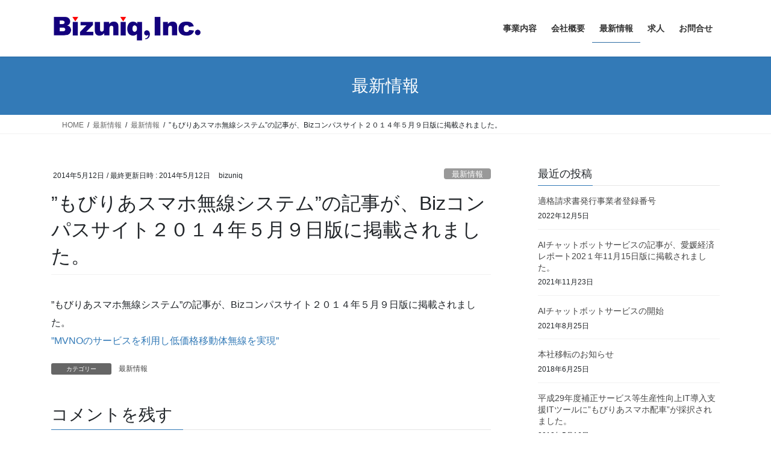

--- FILE ---
content_type: text/html; charset=UTF-8
request_url: https://bizuniq.jp/2014/05/12/%E3%82%82%E3%81%B3%E3%82%8A%E3%81%82%E3%82%B9%E3%83%9E%E3%83%9B%E7%84%A1%E7%B7%9A%E3%82%B7%E3%82%B9%E3%83%86%E3%83%A0%E3%81%AE%E8%A8%98%E4%BA%8B%E3%81%8C%E3%80%81biz%E3%82%B3/
body_size: 10202
content:
<!DOCTYPE html>
<html lang="ja">
<head>
<meta charset="utf-8">
<meta http-equiv="X-UA-Compatible" content="IE=edge">
<meta name="viewport" content="width=device-width, initial-scale=1">
<title>”もびりあスマホ無線システム”の記事が、Bizコンパスサイト２０１４年５月９日版に掲載されました。 &#8211; ビズニック株式会社</title>
<meta name='robots' content='max-image-preview:large' />
<link rel="alternate" type="application/rss+xml" title="ビズニック株式会社 &raquo; フィード" href="https://bizuniq.jp/feed/" />
<link rel="alternate" type="application/rss+xml" title="ビズニック株式会社 &raquo; コメントフィード" href="https://bizuniq.jp/comments/feed/" />
<link rel="alternate" type="application/rss+xml" title="ビズニック株式会社 &raquo; ”もびりあスマホ無線システム”の記事が、Bizコンパスサイト２０１４年５月９日版に掲載されました。 のコメントのフィード" href="https://bizuniq.jp/2014/05/12/%e3%82%82%e3%81%b3%e3%82%8a%e3%81%82%e3%82%b9%e3%83%9e%e3%83%9b%e7%84%a1%e7%b7%9a%e3%82%b7%e3%82%b9%e3%83%86%e3%83%a0%e3%81%ae%e8%a8%98%e4%ba%8b%e3%81%8c%e3%80%81biz%e3%82%b3/feed/" />
<script type="text/javascript">
/* <![CDATA[ */
window._wpemojiSettings = {"baseUrl":"https:\/\/s.w.org\/images\/core\/emoji\/14.0.0\/72x72\/","ext":".png","svgUrl":"https:\/\/s.w.org\/images\/core\/emoji\/14.0.0\/svg\/","svgExt":".svg","source":{"concatemoji":"https:\/\/bizuniq.jp\/wp-includes\/js\/wp-emoji-release.min.js?ver=6.4.7"}};
/*! This file is auto-generated */
!function(i,n){var o,s,e;function c(e){try{var t={supportTests:e,timestamp:(new Date).valueOf()};sessionStorage.setItem(o,JSON.stringify(t))}catch(e){}}function p(e,t,n){e.clearRect(0,0,e.canvas.width,e.canvas.height),e.fillText(t,0,0);var t=new Uint32Array(e.getImageData(0,0,e.canvas.width,e.canvas.height).data),r=(e.clearRect(0,0,e.canvas.width,e.canvas.height),e.fillText(n,0,0),new Uint32Array(e.getImageData(0,0,e.canvas.width,e.canvas.height).data));return t.every(function(e,t){return e===r[t]})}function u(e,t,n){switch(t){case"flag":return n(e,"\ud83c\udff3\ufe0f\u200d\u26a7\ufe0f","\ud83c\udff3\ufe0f\u200b\u26a7\ufe0f")?!1:!n(e,"\ud83c\uddfa\ud83c\uddf3","\ud83c\uddfa\u200b\ud83c\uddf3")&&!n(e,"\ud83c\udff4\udb40\udc67\udb40\udc62\udb40\udc65\udb40\udc6e\udb40\udc67\udb40\udc7f","\ud83c\udff4\u200b\udb40\udc67\u200b\udb40\udc62\u200b\udb40\udc65\u200b\udb40\udc6e\u200b\udb40\udc67\u200b\udb40\udc7f");case"emoji":return!n(e,"\ud83e\udef1\ud83c\udffb\u200d\ud83e\udef2\ud83c\udfff","\ud83e\udef1\ud83c\udffb\u200b\ud83e\udef2\ud83c\udfff")}return!1}function f(e,t,n){var r="undefined"!=typeof WorkerGlobalScope&&self instanceof WorkerGlobalScope?new OffscreenCanvas(300,150):i.createElement("canvas"),a=r.getContext("2d",{willReadFrequently:!0}),o=(a.textBaseline="top",a.font="600 32px Arial",{});return e.forEach(function(e){o[e]=t(a,e,n)}),o}function t(e){var t=i.createElement("script");t.src=e,t.defer=!0,i.head.appendChild(t)}"undefined"!=typeof Promise&&(o="wpEmojiSettingsSupports",s=["flag","emoji"],n.supports={everything:!0,everythingExceptFlag:!0},e=new Promise(function(e){i.addEventListener("DOMContentLoaded",e,{once:!0})}),new Promise(function(t){var n=function(){try{var e=JSON.parse(sessionStorage.getItem(o));if("object"==typeof e&&"number"==typeof e.timestamp&&(new Date).valueOf()<e.timestamp+604800&&"object"==typeof e.supportTests)return e.supportTests}catch(e){}return null}();if(!n){if("undefined"!=typeof Worker&&"undefined"!=typeof OffscreenCanvas&&"undefined"!=typeof URL&&URL.createObjectURL&&"undefined"!=typeof Blob)try{var e="postMessage("+f.toString()+"("+[JSON.stringify(s),u.toString(),p.toString()].join(",")+"));",r=new Blob([e],{type:"text/javascript"}),a=new Worker(URL.createObjectURL(r),{name:"wpTestEmojiSupports"});return void(a.onmessage=function(e){c(n=e.data),a.terminate(),t(n)})}catch(e){}c(n=f(s,u,p))}t(n)}).then(function(e){for(var t in e)n.supports[t]=e[t],n.supports.everything=n.supports.everything&&n.supports[t],"flag"!==t&&(n.supports.everythingExceptFlag=n.supports.everythingExceptFlag&&n.supports[t]);n.supports.everythingExceptFlag=n.supports.everythingExceptFlag&&!n.supports.flag,n.DOMReady=!1,n.readyCallback=function(){n.DOMReady=!0}}).then(function(){return e}).then(function(){var e;n.supports.everything||(n.readyCallback(),(e=n.source||{}).concatemoji?t(e.concatemoji):e.wpemoji&&e.twemoji&&(t(e.twemoji),t(e.wpemoji)))}))}((window,document),window._wpemojiSettings);
/* ]]> */
</script>
<style id='wp-emoji-styles-inline-css' type='text/css'>

	img.wp-smiley, img.emoji {
		display: inline !important;
		border: none !important;
		box-shadow: none !important;
		height: 1em !important;
		width: 1em !important;
		margin: 0 0.07em !important;
		vertical-align: -0.1em !important;
		background: none !important;
		padding: 0 !important;
	}
</style>
<link rel='stylesheet' id='wp-block-library-css' href='https://bizuniq.jp/wp-includes/css/dist/block-library/style.min.css?ver=6.4.7' type='text/css' media='all' />
<style id='pdfemb-pdf-embedder-viewer-style-inline-css' type='text/css'>
.wp-block-pdfemb-pdf-embedder-viewer{max-width:none}

</style>
<style id='classic-theme-styles-inline-css' type='text/css'>
/*! This file is auto-generated */
.wp-block-button__link{color:#fff;background-color:#32373c;border-radius:9999px;box-shadow:none;text-decoration:none;padding:calc(.667em + 2px) calc(1.333em + 2px);font-size:1.125em}.wp-block-file__button{background:#32373c;color:#fff;text-decoration:none}
</style>
<style id='global-styles-inline-css' type='text/css'>
body{--wp--preset--color--black: #000000;--wp--preset--color--cyan-bluish-gray: #abb8c3;--wp--preset--color--white: #ffffff;--wp--preset--color--pale-pink: #f78da7;--wp--preset--color--vivid-red: #cf2e2e;--wp--preset--color--luminous-vivid-orange: #ff6900;--wp--preset--color--luminous-vivid-amber: #fcb900;--wp--preset--color--light-green-cyan: #7bdcb5;--wp--preset--color--vivid-green-cyan: #00d084;--wp--preset--color--pale-cyan-blue: #8ed1fc;--wp--preset--color--vivid-cyan-blue: #0693e3;--wp--preset--color--vivid-purple: #9b51e0;--wp--preset--gradient--vivid-cyan-blue-to-vivid-purple: linear-gradient(135deg,rgba(6,147,227,1) 0%,rgb(155,81,224) 100%);--wp--preset--gradient--light-green-cyan-to-vivid-green-cyan: linear-gradient(135deg,rgb(122,220,180) 0%,rgb(0,208,130) 100%);--wp--preset--gradient--luminous-vivid-amber-to-luminous-vivid-orange: linear-gradient(135deg,rgba(252,185,0,1) 0%,rgba(255,105,0,1) 100%);--wp--preset--gradient--luminous-vivid-orange-to-vivid-red: linear-gradient(135deg,rgba(255,105,0,1) 0%,rgb(207,46,46) 100%);--wp--preset--gradient--very-light-gray-to-cyan-bluish-gray: linear-gradient(135deg,rgb(238,238,238) 0%,rgb(169,184,195) 100%);--wp--preset--gradient--cool-to-warm-spectrum: linear-gradient(135deg,rgb(74,234,220) 0%,rgb(151,120,209) 20%,rgb(207,42,186) 40%,rgb(238,44,130) 60%,rgb(251,105,98) 80%,rgb(254,248,76) 100%);--wp--preset--gradient--blush-light-purple: linear-gradient(135deg,rgb(255,206,236) 0%,rgb(152,150,240) 100%);--wp--preset--gradient--blush-bordeaux: linear-gradient(135deg,rgb(254,205,165) 0%,rgb(254,45,45) 50%,rgb(107,0,62) 100%);--wp--preset--gradient--luminous-dusk: linear-gradient(135deg,rgb(255,203,112) 0%,rgb(199,81,192) 50%,rgb(65,88,208) 100%);--wp--preset--gradient--pale-ocean: linear-gradient(135deg,rgb(255,245,203) 0%,rgb(182,227,212) 50%,rgb(51,167,181) 100%);--wp--preset--gradient--electric-grass: linear-gradient(135deg,rgb(202,248,128) 0%,rgb(113,206,126) 100%);--wp--preset--gradient--midnight: linear-gradient(135deg,rgb(2,3,129) 0%,rgb(40,116,252) 100%);--wp--preset--font-size--small: 13px;--wp--preset--font-size--medium: 20px;--wp--preset--font-size--large: 36px;--wp--preset--font-size--x-large: 42px;--wp--preset--spacing--20: 0.44rem;--wp--preset--spacing--30: 0.67rem;--wp--preset--spacing--40: 1rem;--wp--preset--spacing--50: 1.5rem;--wp--preset--spacing--60: 2.25rem;--wp--preset--spacing--70: 3.38rem;--wp--preset--spacing--80: 5.06rem;--wp--preset--shadow--natural: 6px 6px 9px rgba(0, 0, 0, 0.2);--wp--preset--shadow--deep: 12px 12px 50px rgba(0, 0, 0, 0.4);--wp--preset--shadow--sharp: 6px 6px 0px rgba(0, 0, 0, 0.2);--wp--preset--shadow--outlined: 6px 6px 0px -3px rgba(255, 255, 255, 1), 6px 6px rgba(0, 0, 0, 1);--wp--preset--shadow--crisp: 6px 6px 0px rgba(0, 0, 0, 1);}:where(.is-layout-flex){gap: 0.5em;}:where(.is-layout-grid){gap: 0.5em;}body .is-layout-flow > .alignleft{float: left;margin-inline-start: 0;margin-inline-end: 2em;}body .is-layout-flow > .alignright{float: right;margin-inline-start: 2em;margin-inline-end: 0;}body .is-layout-flow > .aligncenter{margin-left: auto !important;margin-right: auto !important;}body .is-layout-constrained > .alignleft{float: left;margin-inline-start: 0;margin-inline-end: 2em;}body .is-layout-constrained > .alignright{float: right;margin-inline-start: 2em;margin-inline-end: 0;}body .is-layout-constrained > .aligncenter{margin-left: auto !important;margin-right: auto !important;}body .is-layout-constrained > :where(:not(.alignleft):not(.alignright):not(.alignfull)){max-width: var(--wp--style--global--content-size);margin-left: auto !important;margin-right: auto !important;}body .is-layout-constrained > .alignwide{max-width: var(--wp--style--global--wide-size);}body .is-layout-flex{display: flex;}body .is-layout-flex{flex-wrap: wrap;align-items: center;}body .is-layout-flex > *{margin: 0;}body .is-layout-grid{display: grid;}body .is-layout-grid > *{margin: 0;}:where(.wp-block-columns.is-layout-flex){gap: 2em;}:where(.wp-block-columns.is-layout-grid){gap: 2em;}:where(.wp-block-post-template.is-layout-flex){gap: 1.25em;}:where(.wp-block-post-template.is-layout-grid){gap: 1.25em;}.has-black-color{color: var(--wp--preset--color--black) !important;}.has-cyan-bluish-gray-color{color: var(--wp--preset--color--cyan-bluish-gray) !important;}.has-white-color{color: var(--wp--preset--color--white) !important;}.has-pale-pink-color{color: var(--wp--preset--color--pale-pink) !important;}.has-vivid-red-color{color: var(--wp--preset--color--vivid-red) !important;}.has-luminous-vivid-orange-color{color: var(--wp--preset--color--luminous-vivid-orange) !important;}.has-luminous-vivid-amber-color{color: var(--wp--preset--color--luminous-vivid-amber) !important;}.has-light-green-cyan-color{color: var(--wp--preset--color--light-green-cyan) !important;}.has-vivid-green-cyan-color{color: var(--wp--preset--color--vivid-green-cyan) !important;}.has-pale-cyan-blue-color{color: var(--wp--preset--color--pale-cyan-blue) !important;}.has-vivid-cyan-blue-color{color: var(--wp--preset--color--vivid-cyan-blue) !important;}.has-vivid-purple-color{color: var(--wp--preset--color--vivid-purple) !important;}.has-black-background-color{background-color: var(--wp--preset--color--black) !important;}.has-cyan-bluish-gray-background-color{background-color: var(--wp--preset--color--cyan-bluish-gray) !important;}.has-white-background-color{background-color: var(--wp--preset--color--white) !important;}.has-pale-pink-background-color{background-color: var(--wp--preset--color--pale-pink) !important;}.has-vivid-red-background-color{background-color: var(--wp--preset--color--vivid-red) !important;}.has-luminous-vivid-orange-background-color{background-color: var(--wp--preset--color--luminous-vivid-orange) !important;}.has-luminous-vivid-amber-background-color{background-color: var(--wp--preset--color--luminous-vivid-amber) !important;}.has-light-green-cyan-background-color{background-color: var(--wp--preset--color--light-green-cyan) !important;}.has-vivid-green-cyan-background-color{background-color: var(--wp--preset--color--vivid-green-cyan) !important;}.has-pale-cyan-blue-background-color{background-color: var(--wp--preset--color--pale-cyan-blue) !important;}.has-vivid-cyan-blue-background-color{background-color: var(--wp--preset--color--vivid-cyan-blue) !important;}.has-vivid-purple-background-color{background-color: var(--wp--preset--color--vivid-purple) !important;}.has-black-border-color{border-color: var(--wp--preset--color--black) !important;}.has-cyan-bluish-gray-border-color{border-color: var(--wp--preset--color--cyan-bluish-gray) !important;}.has-white-border-color{border-color: var(--wp--preset--color--white) !important;}.has-pale-pink-border-color{border-color: var(--wp--preset--color--pale-pink) !important;}.has-vivid-red-border-color{border-color: var(--wp--preset--color--vivid-red) !important;}.has-luminous-vivid-orange-border-color{border-color: var(--wp--preset--color--luminous-vivid-orange) !important;}.has-luminous-vivid-amber-border-color{border-color: var(--wp--preset--color--luminous-vivid-amber) !important;}.has-light-green-cyan-border-color{border-color: var(--wp--preset--color--light-green-cyan) !important;}.has-vivid-green-cyan-border-color{border-color: var(--wp--preset--color--vivid-green-cyan) !important;}.has-pale-cyan-blue-border-color{border-color: var(--wp--preset--color--pale-cyan-blue) !important;}.has-vivid-cyan-blue-border-color{border-color: var(--wp--preset--color--vivid-cyan-blue) !important;}.has-vivid-purple-border-color{border-color: var(--wp--preset--color--vivid-purple) !important;}.has-vivid-cyan-blue-to-vivid-purple-gradient-background{background: var(--wp--preset--gradient--vivid-cyan-blue-to-vivid-purple) !important;}.has-light-green-cyan-to-vivid-green-cyan-gradient-background{background: var(--wp--preset--gradient--light-green-cyan-to-vivid-green-cyan) !important;}.has-luminous-vivid-amber-to-luminous-vivid-orange-gradient-background{background: var(--wp--preset--gradient--luminous-vivid-amber-to-luminous-vivid-orange) !important;}.has-luminous-vivid-orange-to-vivid-red-gradient-background{background: var(--wp--preset--gradient--luminous-vivid-orange-to-vivid-red) !important;}.has-very-light-gray-to-cyan-bluish-gray-gradient-background{background: var(--wp--preset--gradient--very-light-gray-to-cyan-bluish-gray) !important;}.has-cool-to-warm-spectrum-gradient-background{background: var(--wp--preset--gradient--cool-to-warm-spectrum) !important;}.has-blush-light-purple-gradient-background{background: var(--wp--preset--gradient--blush-light-purple) !important;}.has-blush-bordeaux-gradient-background{background: var(--wp--preset--gradient--blush-bordeaux) !important;}.has-luminous-dusk-gradient-background{background: var(--wp--preset--gradient--luminous-dusk) !important;}.has-pale-ocean-gradient-background{background: var(--wp--preset--gradient--pale-ocean) !important;}.has-electric-grass-gradient-background{background: var(--wp--preset--gradient--electric-grass) !important;}.has-midnight-gradient-background{background: var(--wp--preset--gradient--midnight) !important;}.has-small-font-size{font-size: var(--wp--preset--font-size--small) !important;}.has-medium-font-size{font-size: var(--wp--preset--font-size--medium) !important;}.has-large-font-size{font-size: var(--wp--preset--font-size--large) !important;}.has-x-large-font-size{font-size: var(--wp--preset--font-size--x-large) !important;}
.wp-block-navigation a:where(:not(.wp-element-button)){color: inherit;}
:where(.wp-block-post-template.is-layout-flex){gap: 1.25em;}:where(.wp-block-post-template.is-layout-grid){gap: 1.25em;}
:where(.wp-block-columns.is-layout-flex){gap: 2em;}:where(.wp-block-columns.is-layout-grid){gap: 2em;}
.wp-block-pullquote{font-size: 1.5em;line-height: 1.6;}
</style>
<link rel='stylesheet' id='bootstrap-4-style-css' href='https://bizuniq.jp/wp-content/themes/lightning/_g2/library/bootstrap-4/css/bootstrap.min.css?ver=4.5.0' type='text/css' media='all' />
<link rel='stylesheet' id='lightning-common-style-css' href='https://bizuniq.jp/wp-content/themes/lightning/_g2/assets/css/common.css?ver=15.33.1' type='text/css' media='all' />
<style id='lightning-common-style-inline-css' type='text/css'>
/* vk-mobile-nav */:root {--vk-mobile-nav-menu-btn-bg-src: url("https://bizuniq.jp/wp-content/themes/lightning/_g2/inc/vk-mobile-nav/package/images/vk-menu-btn-black.svg");--vk-mobile-nav-menu-btn-close-bg-src: url("https://bizuniq.jp/wp-content/themes/lightning/_g2/inc/vk-mobile-nav/package/images/vk-menu-close-black.svg");--vk-menu-acc-icon-open-black-bg-src: url("https://bizuniq.jp/wp-content/themes/lightning/_g2/inc/vk-mobile-nav/package/images/vk-menu-acc-icon-open-black.svg");--vk-menu-acc-icon-open-white-bg-src: url("https://bizuniq.jp/wp-content/themes/lightning/_g2/inc/vk-mobile-nav/package/images/vk-menu-acc-icon-open-white.svg");--vk-menu-acc-icon-close-black-bg-src: url("https://bizuniq.jp/wp-content/themes/lightning/_g2/inc/vk-mobile-nav/package/images/vk-menu-close-black.svg");--vk-menu-acc-icon-close-white-bg-src: url("https://bizuniq.jp/wp-content/themes/lightning/_g2/inc/vk-mobile-nav/package/images/vk-menu-close-white.svg");}
</style>
<link rel='stylesheet' id='lightning-design-style-css' href='https://bizuniq.jp/wp-content/themes/lightning/_g2/design-skin/origin2/css/style.css?ver=15.33.1' type='text/css' media='all' />
<style id='lightning-design-style-inline-css' type='text/css'>
:root {--color-key:#337ab7;--wp--preset--color--vk-color-primary:#337ab7;--color-key-dark:#2e6da4;}
a { color:#337ab7; }
.tagcloud a:before { font-family: "Font Awesome 7 Free";content: "\f02b";font-weight: bold; }
.media .media-body .media-heading a:hover { color:; }@media (min-width: 768px){.gMenu > li:before,.gMenu > li.menu-item-has-children::after { border-bottom-color: }.gMenu li li { background-color: }.gMenu li li a:hover { background-color:; }} /* @media (min-width: 768px) */.page-header { background-color:; }h2,.mainSection-title { border-top-color:; }h3:after,.subSection-title:after { border-bottom-color:; }ul.page-numbers li span.page-numbers.current,.page-link dl .post-page-numbers.current { background-color:; }.pager li > a { border-color:;color:;}.pager li > a:hover { background-color:;color:#fff;}.siteFooter { border-top-color:; }dt { border-left-color:; }:root {--g_nav_main_acc_icon_open_url:url(https://bizuniq.jp/wp-content/themes/lightning/_g2/inc/vk-mobile-nav/package/images/vk-menu-acc-icon-open-black.svg);--g_nav_main_acc_icon_close_url: url(https://bizuniq.jp/wp-content/themes/lightning/_g2/inc/vk-mobile-nav/package/images/vk-menu-close-black.svg);--g_nav_sub_acc_icon_open_url: url(https://bizuniq.jp/wp-content/themes/lightning/_g2/inc/vk-mobile-nav/package/images/vk-menu-acc-icon-open-white.svg);--g_nav_sub_acc_icon_close_url: url(https://bizuniq.jp/wp-content/themes/lightning/_g2/inc/vk-mobile-nav/package/images/vk-menu-close-white.svg);}
</style>
<link rel='stylesheet' id='lightning-theme-style-css' href='https://bizuniq.jp/wp-content/themes/lightning/style.css?ver=15.33.1' type='text/css' media='all' />
<style id='lightning-theme-style-inline-css' type='text/css'>

			.prBlock_icon_outer { border:1px solid #337ab7; }
			.prBlock_icon { color:#337ab7; }
		
</style>
<link rel='stylesheet' id='vk-font-awesome-css' href='https://bizuniq.jp/wp-content/themes/lightning/vendor/vektor-inc/font-awesome-versions/src/font-awesome/css/all.min.css?ver=7.1.0' type='text/css' media='all' />
<script type="text/javascript" src="https://bizuniq.jp/wp-includes/js/jquery/jquery.min.js?ver=3.7.1" id="jquery-core-js"></script>
<script type="text/javascript" src="https://bizuniq.jp/wp-includes/js/jquery/jquery-migrate.min.js?ver=3.4.1" id="jquery-migrate-js"></script>
<link rel="https://api.w.org/" href="https://bizuniq.jp/wp-json/" /><link rel="alternate" type="application/json" href="https://bizuniq.jp/wp-json/wp/v2/posts/709" /><link rel="EditURI" type="application/rsd+xml" title="RSD" href="https://bizuniq.jp/xmlrpc.php?rsd" />
<meta name="generator" content="WordPress 6.4.7" />
<link rel="canonical" href="https://bizuniq.jp/2014/05/12/%e3%82%82%e3%81%b3%e3%82%8a%e3%81%82%e3%82%b9%e3%83%9e%e3%83%9b%e7%84%a1%e7%b7%9a%e3%82%b7%e3%82%b9%e3%83%86%e3%83%a0%e3%81%ae%e8%a8%98%e4%ba%8b%e3%81%8c%e3%80%81biz%e3%82%b3/" />
<link rel='shortlink' href='https://bizuniq.jp/?p=709' />
<link rel="alternate" type="application/json+oembed" href="https://bizuniq.jp/wp-json/oembed/1.0/embed?url=https%3A%2F%2Fbizuniq.jp%2F2014%2F05%2F12%2F%25e3%2582%2582%25e3%2581%25b3%25e3%2582%258a%25e3%2581%2582%25e3%2582%25b9%25e3%2583%259e%25e3%2583%259b%25e7%2584%25a1%25e7%25b7%259a%25e3%2582%25b7%25e3%2582%25b9%25e3%2583%2586%25e3%2583%25a0%25e3%2581%25ae%25e8%25a8%2598%25e4%25ba%258b%25e3%2581%258c%25e3%2580%2581biz%25e3%2582%25b3%2F" />
<link rel="alternate" type="text/xml+oembed" href="https://bizuniq.jp/wp-json/oembed/1.0/embed?url=https%3A%2F%2Fbizuniq.jp%2F2014%2F05%2F12%2F%25e3%2582%2582%25e3%2581%25b3%25e3%2582%258a%25e3%2581%2582%25e3%2582%25b9%25e3%2583%259e%25e3%2583%259b%25e7%2584%25a1%25e7%25b7%259a%25e3%2582%25b7%25e3%2582%25b9%25e3%2583%2586%25e3%2583%25a0%25e3%2581%25ae%25e8%25a8%2598%25e4%25ba%258b%25e3%2581%258c%25e3%2580%2581biz%25e3%2582%25b3%2F&#038;format=xml" />
<style id="lightning-color-custom-for-plugins" type="text/css">/* ltg theme common */.color_key_bg,.color_key_bg_hover:hover{background-color: #337ab7;}.color_key_txt,.color_key_txt_hover:hover{color: #337ab7;}.color_key_border,.color_key_border_hover:hover{border-color: #337ab7;}.color_key_dark_bg,.color_key_dark_bg_hover:hover{background-color: #2e6da4;}.color_key_dark_txt,.color_key_dark_txt_hover:hover{color: #2e6da4;}.color_key_dark_border,.color_key_dark_border_hover:hover{border-color: #2e6da4;}</style><link rel="icon" href="https://bizuniq.jp/wp-content/uploads/2019/03/cropped-bizuniq-favicon-32x32.jpg" sizes="32x32" />
<link rel="icon" href="https://bizuniq.jp/wp-content/uploads/2019/03/cropped-bizuniq-favicon-192x192.jpg" sizes="192x192" />
<link rel="apple-touch-icon" href="https://bizuniq.jp/wp-content/uploads/2019/03/cropped-bizuniq-favicon-180x180.jpg" />
<meta name="msapplication-TileImage" content="https://bizuniq.jp/wp-content/uploads/2019/03/cropped-bizuniq-favicon-270x270.jpg" />
		<style type="text/css" id="wp-custom-css">
			footer .copySection p:nth-child(2) {
    display:none !important;
    }		</style>
		
</head>
<body class="post-template-default single single-post postid-709 single-format-standard fa_v7_css sidebar-fix sidebar-fix-priority-top bootstrap4 device-pc">
<a class="skip-link screen-reader-text" href="#main">コンテンツへスキップ</a>
<a class="skip-link screen-reader-text" href="#vk-mobile-nav">ナビゲーションに移動</a>
<header class="siteHeader">
		<div class="container siteHeadContainer">
		<div class="navbar-header">
						<p class="navbar-brand siteHeader_logo">
			<a href="https://bizuniq.jp/">
				<span><img src="https://bizuniq.jp/wp-content/uploads/2019/03/BizuniqIncLogo.jpg" alt="ビズニック株式会社" /></span>
			</a>
			</p>
					</div>

					<div id="gMenu_outer" class="gMenu_outer">
				<nav class="menu-hedder-menu-container"><ul id="menu-hedder-menu" class="menu gMenu vk-menu-acc"><li id="menu-item-2926" class="menu-item menu-item-type-post_type menu-item-object-page menu-item-has-children"><a href="https://bizuniq.jp/business/"><strong class="gMenu_name">事業内容</strong></a>
<ul class="sub-menu">
	<li id="menu-item-4365" class="menu-item menu-item-type-post_type menu-item-object-page"><a href="https://bizuniq.jp/business/chatbotservice/">AIチャットボットサービス</a></li>
</ul>
</li>
<li id="menu-item-1165" class="menu-item menu-item-type-post_type menu-item-object-page"><a href="https://bizuniq.jp/aboutus/"><strong class="gMenu_name">会社概要</strong></a></li>
<li id="menu-item-2928" class="menu-item menu-item-type-taxonomy menu-item-object-category current-post-ancestor current-menu-parent current-post-parent"><a href="https://bizuniq.jp/category/latest/"><strong class="gMenu_name">最新情報</strong></a></li>
<li id="menu-item-2930" class="menu-item menu-item-type-post_type menu-item-object-page"><a href="https://bizuniq.jp/recruit/"><strong class="gMenu_name">求人</strong></a></li>
<li id="menu-item-2929" class="menu-item menu-item-type-post_type menu-item-object-page"><a href="https://bizuniq.jp/contactus/"><strong class="gMenu_name">お問合せ</strong></a></li>
</ul></nav>			</div>
			</div>
	</header>

<div class="section page-header"><div class="container"><div class="row"><div class="col-md-12">
<div class="page-header_pageTitle">
最新情報</div>
</div></div></div></div><!-- [ /.page-header ] -->


<!-- [ .breadSection ] --><div class="section breadSection"><div class="container"><div class="row"><ol class="breadcrumb" itemscope itemtype="https://schema.org/BreadcrumbList"><li id="panHome" itemprop="itemListElement" itemscope itemtype="http://schema.org/ListItem"><a itemprop="item" href="https://bizuniq.jp/"><span itemprop="name"><i class="fa-solid fa-house"></i> HOME</span></a><meta itemprop="position" content="1" /></li><li itemprop="itemListElement" itemscope itemtype="http://schema.org/ListItem"><a itemprop="item" href="https://bizuniq.jp/whatsnew/"><span itemprop="name">最新情報</span></a><meta itemprop="position" content="2" /></li><li itemprop="itemListElement" itemscope itemtype="http://schema.org/ListItem"><a itemprop="item" href="https://bizuniq.jp/category/latest/"><span itemprop="name">最新情報</span></a><meta itemprop="position" content="3" /></li><li><span>”もびりあスマホ無線システム”の記事が、Bizコンパスサイト２０１４年５月９日版に掲載されました。</span><meta itemprop="position" content="4" /></li></ol></div></div></div><!-- [ /.breadSection ] -->

<div class="section siteContent">
<div class="container">
<div class="row">

	<div class="col mainSection mainSection-col-two baseSection vk_posts-mainSection" id="main" role="main">
				<article id="post-709" class="entry entry-full post-709 post type-post status-publish format-standard hentry category-latest">

	
	
		<header class="entry-header">
			<div class="entry-meta">


<span class="published entry-meta_items">2014年5月12日</span>

<span class="entry-meta_items entry-meta_updated">/ 最終更新日時 : <span class="updated">2014年5月12日</span></span>


	
	<span class="vcard author entry-meta_items entry-meta_items_author"><span class="fn">bizuniq</span></span>



<span class="entry-meta_items entry-meta_items_term"><a href="https://bizuniq.jp/category/latest/" class="btn btn-xs btn-primary entry-meta_items_term_button" style="background-color:#999999;border:none;">最新情報</a></span>
</div>
				<h1 class="entry-title">
											”もびりあスマホ無線システム”の記事が、Bizコンパスサイト２０１４年５月９日版に掲載されました。									</h1>
		</header>

	
	
	<div class="entry-body">
				<p><!--:ja--></p>
<p>
”もびりあスマホ無線システム”の記事が、Bizコンパスサイト２０１４年５月９日版に掲載されました。<br />
<a href="http://www.bizcompass.jp/original/bu-cost-010-1.html">”MVNOのサービスを利用し低価格移動体無線を実現”</a></p>
<p><!--:--></p>
			</div>

	
	
	
	
		<div class="entry-footer">

			<div class="entry-meta-dataList"><dl><dt>カテゴリー</dt><dd><a href="https://bizuniq.jp/category/latest/">最新情報</a></dd></dl></div>
		</div><!-- [ /.entry-footer ] -->
	
	
			
		<div id="comments" class="comments-area">
	
		
		
		
			<div id="respond" class="comment-respond">
		<h3 id="reply-title" class="comment-reply-title">コメントを残す <small><a rel="nofollow" id="cancel-comment-reply-link" href="/2014/05/12/%E3%82%82%E3%81%B3%E3%82%8A%E3%81%82%E3%82%B9%E3%83%9E%E3%83%9B%E7%84%A1%E7%B7%9A%E3%82%B7%E3%82%B9%E3%83%86%E3%83%A0%E3%81%AE%E8%A8%98%E4%BA%8B%E3%81%8C%E3%80%81biz%E3%82%B3/#respond" style="display:none;">コメントをキャンセル</a></small></h3><p class="must-log-in">コメントを投稿するには<a href="https://bizuniq.jp/login_94011?redirect_to=https%3A%2F%2Fbizuniq.jp%2F2014%2F05%2F12%2F%25e3%2582%2582%25e3%2581%25b3%25e3%2582%258a%25e3%2581%2582%25e3%2582%25b9%25e3%2583%259e%25e3%2583%259b%25e7%2584%25a1%25e7%25b7%259a%25e3%2582%25b7%25e3%2582%25b9%25e3%2583%2586%25e3%2583%25a0%25e3%2581%25ae%25e8%25a8%2598%25e4%25ba%258b%25e3%2581%258c%25e3%2580%2581biz%25e3%2582%25b3%2F">ログイン</a>してください。</p>	</div><!-- #respond -->
	
		</div><!-- #comments -->
	
	
</article><!-- [ /#post-709 ] -->


	<div class="vk_posts postNextPrev">

		<div id="post-706" class="vk_post vk_post-postType-post card card-post card-horizontal card-sm vk_post-col-xs-12 vk_post-col-sm-12 vk_post-col-md-6 post-706 post type-post status-publish format-standard hentry category-latest"><div class="card-horizontal-inner-row"><div class="vk_post-col-5 col-5 card-img-outer"><div class="vk_post_imgOuter" style="background-image:url(https://bizuniq.jp/wp-content/themes/lightning/_g2/assets/images/no-image.png)"><a href="https://bizuniq.jp/2014/05/12/%e3%82%82%e3%81%b3%e3%82%8a%e3%81%82%e3%82%b9%e3%83%9e%e3%83%9b%e3%82%a2%e3%83%97%e3%83%aa%e3%82%92%e5%85%ac%e9%96%8b%e3%81%97%e3%81%be%e3%81%97%e3%81%9f%ef%bc%81/"><div class="card-img-overlay"><span class="vk_post_imgOuter_singleTermLabel" style="color:#fff;background-color:#999999">最新情報</span></div><img src="https://bizuniq.jp/wp-content/themes/lightning/_g2/assets/images/no-image.png" class="vk_post_imgOuter_img card-img card-img-use-bg" /></a></div><!-- [ /.vk_post_imgOuter ] --></div><!-- /.col --><div class="vk_post-col-7 col-7"><div class="vk_post_body card-body"><p class="postNextPrev_label">前の記事</p><h5 class="vk_post_title card-title"><a href="https://bizuniq.jp/2014/05/12/%e3%82%82%e3%81%b3%e3%82%8a%e3%81%82%e3%82%b9%e3%83%9e%e3%83%9b%e3%82%a2%e3%83%97%e3%83%aa%e3%82%92%e5%85%ac%e9%96%8b%e3%81%97%e3%81%be%e3%81%97%e3%81%9f%ef%bc%81/">”もびりあ”スマホアプリを公開しました！</a></h5><div class="vk_post_date card-date published">2014年5月12日</div></div><!-- [ /.card-body ] --></div><!-- /.col --></div><!-- [ /.row ] --></div><!-- [ /.card ] -->
		<div id="post-718" class="vk_post vk_post-postType-post card card-post card-horizontal card-sm vk_post-col-xs-12 vk_post-col-sm-12 vk_post-col-md-6 card-horizontal-reverse postNextPrev_next post-718 post type-post status-publish format-standard hentry category-latest"><div class="card-horizontal-inner-row"><div class="vk_post-col-5 col-5 card-img-outer"><div class="vk_post_imgOuter" style="background-image:url(https://bizuniq.jp/wp-content/themes/lightning/_g2/assets/images/no-image.png)"><a href="https://bizuniq.jp/2014/06/09/2014%e5%b9%b46%e6%9c%881%e6%97%a5%e3%82%82%e3%81%b3%e3%82%8a%e3%81%82%e3%82%b9%e3%83%9e%e3%83%9b%e7%84%a1%e7%b7%9a%e3%82%b7%e3%82%b9%e3%83%86%e3%83%a0%e3%82%aa%e3%83%97%e3%82%b7/"><div class="card-img-overlay"><span class="vk_post_imgOuter_singleTermLabel" style="color:#fff;background-color:#999999">最新情報</span></div><img src="https://bizuniq.jp/wp-content/themes/lightning/_g2/assets/images/no-image.png" class="vk_post_imgOuter_img card-img card-img-use-bg" /></a></div><!-- [ /.vk_post_imgOuter ] --></div><!-- /.col --><div class="vk_post-col-7 col-7"><div class="vk_post_body card-body"><p class="postNextPrev_label">次の記事</p><h5 class="vk_post_title card-title"><a href="https://bizuniq.jp/2014/06/09/2014%e5%b9%b46%e6%9c%881%e6%97%a5%e3%82%82%e3%81%b3%e3%82%8a%e3%81%82%e3%82%b9%e3%83%9e%e3%83%9b%e7%84%a1%e7%b7%9a%e3%82%b7%e3%82%b9%e3%83%86%e3%83%a0%e3%82%aa%e3%83%97%e3%82%b7/">2014年6月1日”もびりあスマホ無線システム”オプションのリーダーユニットを発売開始しました</a></h5><div class="vk_post_date card-date published">2014年6月9日</div></div><!-- [ /.card-body ] --></div><!-- /.col --></div><!-- [ /.row ] --></div><!-- [ /.card ] -->
		</div>
					</div><!-- [ /.mainSection ] -->

			<div class="col subSection sideSection sideSection-col-two baseSection">
						

<aside class="widget widget_postlist">
<h1 class="subSection-title">最近の投稿</h1>

  <div class="media">

	
	<div class="media-body">
	  <h4 class="media-heading"><a href="https://bizuniq.jp/2022/12/05/%e9%81%a9%e6%a0%bc%e8%ab%8b%e6%b1%82%e6%9b%b8%e7%99%ba%e8%a1%8c%e4%ba%8b%e6%a5%ad%e8%80%85%e7%99%bb%e9%8c%b2%e7%95%aa%e5%8f%b7/">適格請求書発行事業者登録番号</a></h4>
	  <div class="published entry-meta_items">2022年12月5日</div>
	</div>
  </div>


  <div class="media">

	
	<div class="media-body">
	  <h4 class="media-heading"><a href="https://bizuniq.jp/2021/11/23/ai%e3%83%81%e3%83%a3%e3%83%83%e3%83%88%e3%83%9c%e3%83%83%e3%83%88%e3%82%b5%e3%83%bc%e3%83%93%e3%82%b9%e3%81%ae%e8%a8%98%e4%ba%8b%e3%81%8c%e3%80%81%e6%84%9b%e5%aa%9b%e7%b5%8c%e6%b8%88%e3%83%ac%e3%83%9d/">AIチャットボットサービスの記事が、愛媛経済レポート202１年11月15日版に掲載されました。</a></h4>
	  <div class="published entry-meta_items">2021年11月23日</div>
	</div>
  </div>


  <div class="media">

	
	<div class="media-body">
	  <h4 class="media-heading"><a href="https://bizuniq.jp/2021/08/25/ai-chatbot-service-started/">AIチャットボットサービスの開始</a></h4>
	  <div class="published entry-meta_items">2021年8月25日</div>
	</div>
  </div>


  <div class="media">

	
	<div class="media-body">
	  <h4 class="media-heading"><a href="https://bizuniq.jp/2018/06/25/%e6%9c%ac%e7%a4%be%e7%a7%bb%e8%bb%a2%e3%81%ae%e3%81%8a%e7%9f%a5%e3%82%89%e3%81%9b-2/">本社移転のお知らせ</a></h4>
	  <div class="published entry-meta_items">2018年6月25日</div>
	</div>
  </div>


  <div class="media">

	
	<div class="media-body">
	  <h4 class="media-heading"><a href="https://bizuniq.jp/2018/05/16/%e5%b9%b3%e6%88%9029%e5%b9%b4%e5%ba%a6%e8%a3%9c%e6%ad%a3%e3%82%b5%e3%83%bc%e3%83%93%e3%82%b9%e7%ad%89%e7%94%9f%e7%94%a3%e6%80%a7%e5%90%91%e4%b8%8ait%e5%b0%8e%e5%85%a5%e6%94%af%e6%8f%b4it%e3%83%84/">平成29年度補正サービス等生産性向上IT導入支援ITツールに”もびりあスマホ配車”が採択されました。</a></h4>
	  <div class="published entry-meta_items">2018年5月16日</div>
	</div>
  </div>


  <div class="media">

	
	<div class="media-body">
	  <h4 class="media-heading"><a href="https://bizuniq.jp/2018/04/17/%e5%b9%b3%e6%88%9029%e5%b9%b4%e5%ba%a6%e8%a3%9c%e6%ad%a3%e3%82%b5%e3%83%bc%e3%83%93%e3%82%b9%e7%ad%89%e7%94%9f%e7%94%a3%e6%80%a7%e5%90%91%e4%b8%8ait%e5%b0%8e%e5%85%a5%e6%94%af%e6%8f%b4%e4%ba%8b/">経済産業省の平成２９年度補正サービス等生産性向上IT導入支援事業者に採択されました。</a></h4>
	  <div class="published entry-meta_items">2018年4月17日</div>
	</div>
  </div>


  <div class="media">

	
	<div class="media-body">
	  <h4 class="media-heading"><a href="https://bizuniq.jp/2018/02/08/%e5%bd%b9%e5%93%a1%e5%a4%89%e6%9b%b4%e3%81%ae%e3%81%8a%e7%9f%a5%e3%82%89%e3%81%9b/">役員変更のお知らせ</a></h4>
	  <div class="published entry-meta_items">2018年2月8日</div>
	</div>
  </div>


  <div class="media">

	
	<div class="media-body">
	  <h4 class="media-heading"><a href="https://bizuniq.jp/2017/07/24/%e6%a0%aa%e5%bc%8f%e4%bc%9a%e7%a4%be%ef%bd%8b%ef%bd%85%ef%bd%89%ef%bd%8e%ef%bd%93%e3%81%a8%e3%81%ae%e6%a5%ad%e5%8b%99%e8%b3%87%e6%9c%ac%e6%8f%90%e6%90%ba%e3%81%ab%e3%81%a4%e3%81%8d%e3%81%be%e3%81%97/">株式会社ＫＥＩＮＳとの業務資本提携につきまして</a></h4>
	  <div class="published entry-meta_items">2017年7月24日</div>
	</div>
  </div>


  <div class="media">

	
	<div class="media-body">
	  <h4 class="media-heading"><a href="https://bizuniq.jp/2017/06/05/%e7%b5%8c%e6%b8%88%e7%94%a3%e6%a5%ad%e7%9c%81%e3%81%ae%e5%b9%b3%e6%88%9028%e5%b9%b4%e5%ba%a6%e3%82%b5%e3%83%bc%e3%83%93%e3%82%b9%e7%ad%89%e7%94%9f%e7%94%a3%e6%80%a7%e5%90%91%e4%b8%8ait%e5%b0%8e-2/">経済産業省の平成28年度サービス等生産性向上IT導入支援ITツールが採択されました。</a></h4>
	  <div class="published entry-meta_items">2017年6月5日</div>
	</div>
  </div>


  <div class="media">

	
	<div class="media-body">
	  <h4 class="media-heading"><a href="https://bizuniq.jp/2017/05/26/%e7%b5%8c%e6%b8%88%e7%94%a3%e6%a5%ad%e7%9c%81%e3%81%ae%e5%b9%b3%e6%88%9028%e5%b9%b4%e5%ba%a6%e3%82%b5%e3%83%bc%e3%83%93%e3%82%b9%e7%ad%89%e7%94%9f%e7%94%a3%e6%80%a7%e5%90%91%e4%b8%8ait%e5%b0%8e/">経済産業省の平成28年度サービス等生産性向上IT導入支援事業者に採択されました。</a></h4>
	  <div class="published entry-meta_items">2017年5月26日</div>
	</div>
  </div>

</aside>

<aside class="widget widget_categories widget_link_list">
<nav class="localNav">
<h1 class="subSection-title">カテゴリー</h1>
<ul>
		<li class="cat-item cat-item-7"><a href="https://bizuniq.jp/category/latest/">最新情報</a>
</li>
</ul>
</nav>
</aside>

<aside class="widget widget_archive widget_link_list">
<nav class="localNav">
<h1 class="subSection-title">アーカイブ</h1>
<ul>
		<li><a href='https://bizuniq.jp/2022/12/'>2022年12月</a></li>
	<li><a href='https://bizuniq.jp/2021/11/'>2021年11月</a></li>
	<li><a href='https://bizuniq.jp/2021/08/'>2021年8月</a></li>
	<li><a href='https://bizuniq.jp/2018/06/'>2018年6月</a></li>
	<li><a href='https://bizuniq.jp/2018/05/'>2018年5月</a></li>
	<li><a href='https://bizuniq.jp/2018/04/'>2018年4月</a></li>
	<li><a href='https://bizuniq.jp/2018/02/'>2018年2月</a></li>
	<li><a href='https://bizuniq.jp/2017/07/'>2017年7月</a></li>
	<li><a href='https://bizuniq.jp/2017/06/'>2017年6月</a></li>
	<li><a href='https://bizuniq.jp/2017/05/'>2017年5月</a></li>
	<li><a href='https://bizuniq.jp/2015/06/'>2015年6月</a></li>
	<li><a href='https://bizuniq.jp/2015/05/'>2015年5月</a></li>
	<li><a href='https://bizuniq.jp/2014/08/'>2014年8月</a></li>
	<li><a href='https://bizuniq.jp/2014/07/'>2014年7月</a></li>
	<li><a href='https://bizuniq.jp/2014/06/'>2014年6月</a></li>
	<li><a href='https://bizuniq.jp/2014/05/'>2014年5月</a></li>
	<li><a href='https://bizuniq.jp/2014/03/'>2014年3月</a></li>
	<li><a href='https://bizuniq.jp/2014/01/'>2014年1月</a></li>
	<li><a href='https://bizuniq.jp/2013/11/'>2013年11月</a></li>
	<li><a href='https://bizuniq.jp/2013/10/'>2013年10月</a></li>
	<li><a href='https://bizuniq.jp/2013/09/'>2013年9月</a></li>
	<li><a href='https://bizuniq.jp/2013/08/'>2013年8月</a></li>
	<li><a href='https://bizuniq.jp/2013/04/'>2013年4月</a></li>
	<li><a href='https://bizuniq.jp/2012/06/'>2012年6月</a></li>
	<li><a href='https://bizuniq.jp/2012/05/'>2012年5月</a></li>
	<li><a href='https://bizuniq.jp/2011/02/'>2011年2月</a></li>
	<li><a href='https://bizuniq.jp/2011/01/'>2011年1月</a></li>
	<li><a href='https://bizuniq.jp/2010/03/'>2010年3月</a></li>
	<li><a href='https://bizuniq.jp/2009/04/'>2009年4月</a></li>
	<li><a href='https://bizuniq.jp/2009/03/'>2009年3月</a></li>
	<li><a href='https://bizuniq.jp/2008/02/'>2008年2月</a></li>
	<li><a href='https://bizuniq.jp/2007/11/'>2007年11月</a></li>
	<li><a href='https://bizuniq.jp/2007/10/'>2007年10月</a></li>
	<li><a href='https://bizuniq.jp/2006/09/'>2006年9月</a></li>
	<li><a href='https://bizuniq.jp/2006/08/'>2006年8月</a></li>
	<li><a href='https://bizuniq.jp/2006/07/'>2006年7月</a></li>
	<li><a href='https://bizuniq.jp/2006/03/'>2006年3月</a></li>
	<li><a href='https://bizuniq.jp/2006/01/'>2006年1月</a></li>
</ul>
</nav>
</aside>

					</div><!-- [ /.subSection ] -->
	

</div><!-- [ /.row ] -->
</div><!-- [ /.container ] -->
</div><!-- [ /.siteContent ] -->



<footer class="section siteFooter">
			<div class="footerMenu">
			<div class="container">
				<nav class="menu-footter-menu-container"><ul id="menu-footter-menu" class="menu nav"><li id="menu-item-54" class="menu-item menu-item-type-post_type menu-item-object-page menu-item-54"><a href="https://bizuniq.jp/ems/">環境保全について</a></li>
<li id="menu-item-60" class="menu-item menu-item-type-post_type menu-item-object-page menu-item-privacy-policy menu-item-60"><a rel="privacy-policy" href="https://bizuniq.jp/privacy-policy/">プライバシーポリシー</a></li>
</ul></nav>			</div>
		</div>
			
	
	<div class="container sectionBox copySection text-center">
			<p>Copyright &copy; ビズニック株式会社 All Rights Reserved.</p><p>Powered by <a href="https://wordpress.org/">WordPress</a> &amp; <a href="https://lightning.nagoya/ja/" target="_blank" title="Free WordPress Theme Lightning"> Lightning Theme</a> by Vektor,Inc. technology.</p>	</div>
</footer>
<div id="vk-mobile-nav-menu-btn" class="vk-mobile-nav-menu-btn">MENU</div><div class="vk-mobile-nav vk-mobile-nav-drop-in" id="vk-mobile-nav"><nav class="vk-mobile-nav-menu-outer" role="navigation"><ul id="menu-hedder-menu-1" class="vk-menu-acc menu"><li id="menu-item-2926" class="menu-item menu-item-type-post_type menu-item-object-page menu-item-has-children menu-item-2926"><a href="https://bizuniq.jp/business/">事業内容</a>
<ul class="sub-menu">
	<li id="menu-item-4365" class="menu-item menu-item-type-post_type menu-item-object-page menu-item-4365"><a href="https://bizuniq.jp/business/chatbotservice/">AIチャットボットサービス</a></li>
</ul>
</li>
<li id="menu-item-1165" class="menu-item menu-item-type-post_type menu-item-object-page menu-item-1165"><a href="https://bizuniq.jp/aboutus/">会社概要</a></li>
<li id="menu-item-2928" class="menu-item menu-item-type-taxonomy menu-item-object-category current-post-ancestor current-menu-parent current-post-parent menu-item-2928"><a href="https://bizuniq.jp/category/latest/">最新情報</a></li>
<li id="menu-item-2930" class="menu-item menu-item-type-post_type menu-item-object-page menu-item-2930"><a href="https://bizuniq.jp/recruit/">求人</a></li>
<li id="menu-item-2929" class="menu-item menu-item-type-post_type menu-item-object-page menu-item-2929"><a href="https://bizuniq.jp/contactus/">お問合せ</a></li>
</ul></nav></div><script type="text/javascript" src="https://bizuniq.jp/wp-content/themes/lightning/_g2/library/bootstrap-4/js/bootstrap.min.js?ver=4.5.0" id="bootstrap-4-js-js"></script>
<script type="text/javascript" id="lightning-js-js-extra">
/* <![CDATA[ */
var lightningOpt = {"header_scrool":"1"};
/* ]]> */
</script>
<script type="text/javascript" src="https://bizuniq.jp/wp-content/themes/lightning/_g2/assets/js/lightning.min.js?ver=15.33.1" id="lightning-js-js"></script>
<script type="text/javascript" src="https://bizuniq.jp/wp-includes/js/comment-reply.min.js?ver=6.4.7" id="comment-reply-js" async="async" data-wp-strategy="async"></script>
</body>
</html>
